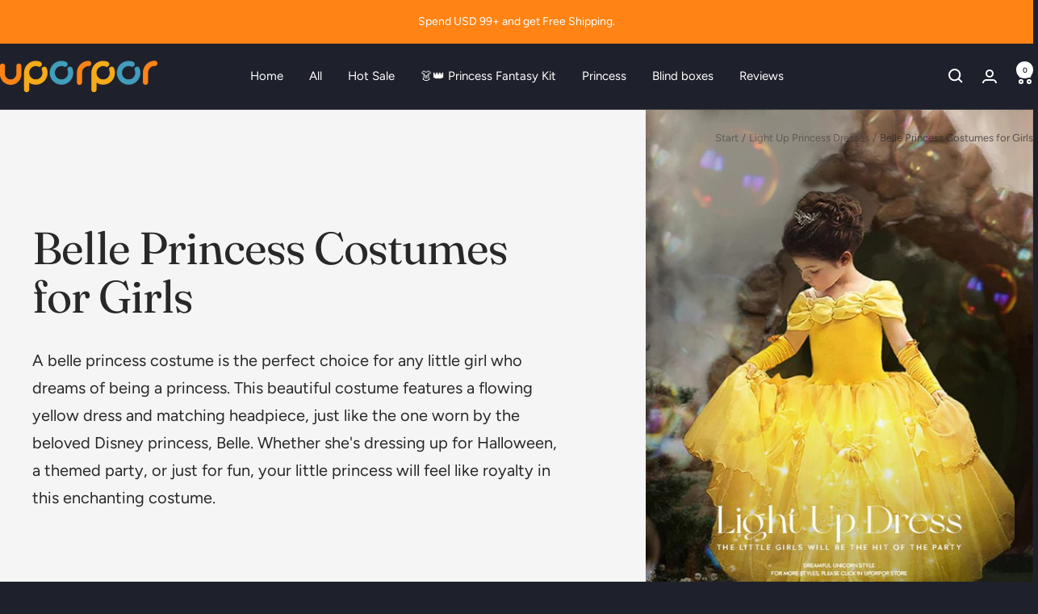

--- FILE ---
content_type: text/javascript
request_url: https://uporpor.com/cdn/shop/t/84/assets/custom.js?v=167639537848865775061740621091
body_size: -689
content:
//# sourceMappingURL=/cdn/shop/t/84/assets/custom.js.map?v=167639537848865775061740621091


--- FILE ---
content_type: text/json
request_url: https://conf.config-security.com/model
body_size: 85
content:
{"title":"recommendation AI model (keras)","structure":"release_id=0x64:4e:34:77:57:6b:7b:2e:7e:3d:50:2c:3f:62:30:55:61:27:28:71:24:4f:75:55:42:75:39:57:21;keras;7pd5e0pja6arsukjrna0w0h1589oxju2ehjj1af7gtlks9v6nm9s1lrbhvkwunm9v2iftagi","weights":"../weights/644e3477.h5","biases":"../biases/644e3477.h5"}